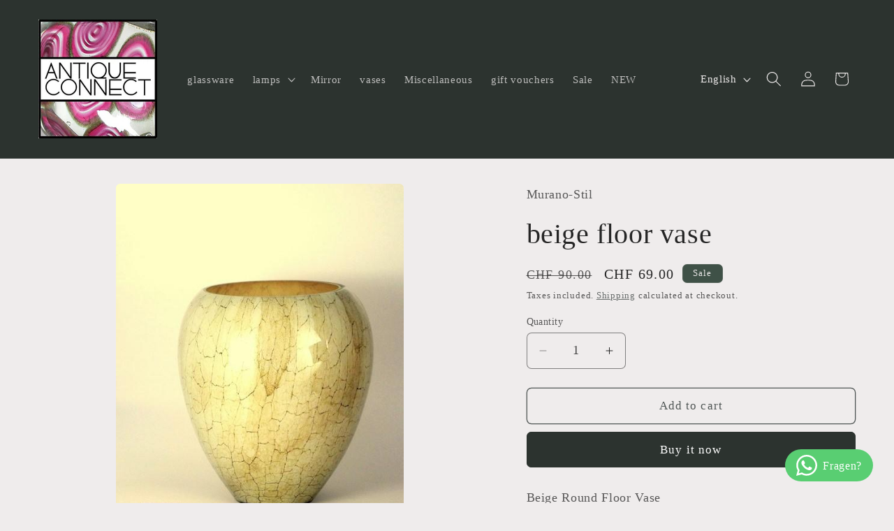

--- FILE ---
content_type: application/javascript; charset=utf-8
request_url: https://analyzely.gropulse.com/get_script?shop=antique-connect-2021.myshopify.com
body_size: -127
content:

  (function(){
    if (location.pathname.includes('/thank_you') || location.pathname.includes('/thank-you')) {
      var script = document.createElement("script");
      script.type = "text/javascript";
      script.src = "https://analyzely.gropulse.com/get_purchase_page_script?shop=antique-connect-2021.myshopify.com";
      document.getElementsByTagName("head")[0].appendChild(script);
    }
  })();
  